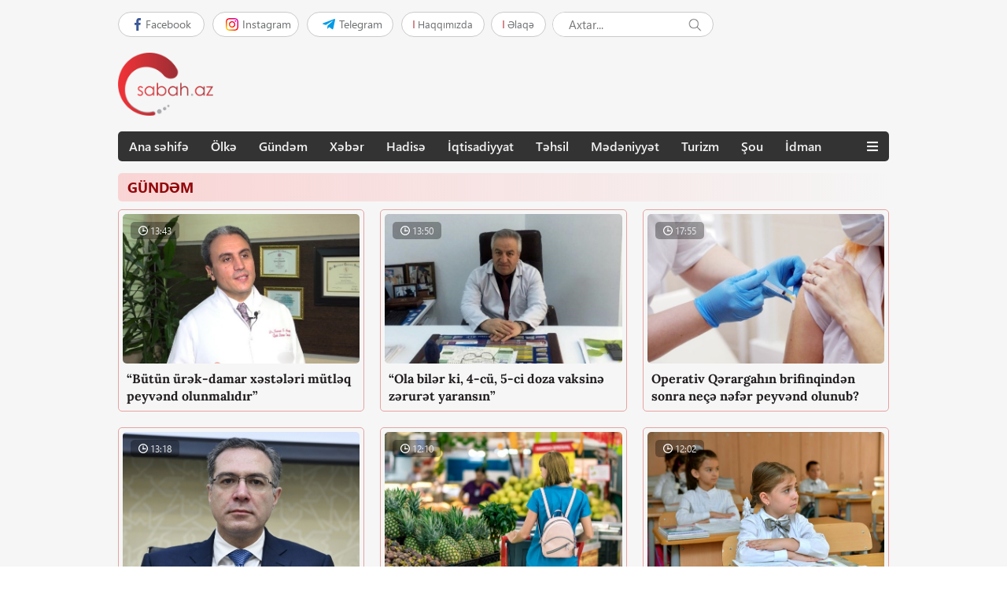

--- FILE ---
content_type: text/html; charset=UTF-8
request_url: https://sabah.az/?name=xeber&nov=gundem&sehife=3
body_size: 3703
content:
<!DOCTYPE html>
<html lang="az">
<head>
    <meta charset="UTF-8">
    <meta http-equiv="X-UA-Compatible" content="ie=edge">
     <meta property="og:type"   content="website" />
 <title>Sabah.az </title><meta  name='description'
content='' />	
	<link rel="icon"  href="https://sabah.az/img/favicon.ico">
    
    <link rel="stylesheet" href="https://stackpath.bootstrapcdn.com/bootstrap/4.3.1/css/bootstrap.min.css" integrity="sha384-ggOyR0iXCbMQv3Xipma34MD+dH/1fQ784/j6cY/iJTQUOhcWr7x9JvoRxT2MZw1T" crossorigin="anonymous">
    <link rel="stylesheet" type="text/css" href="https://sabah.az/front/css/newstyle.css?v1460135153">
    <link rel="stylesheet" href="https://use.fontawesome.com/releases/v5.7.2/css/all.css" integrity="sha384-fnmOCqbTlWIlj8LyTjo7mOUStjsKC4pOpQbqyi7RrhN7udi9RwhKkMHpvLbHG9Sr" crossorigin="anonymous">
	<!-- Global site tag (gtag.js) - Google Analytics -->
<script async src="https://www.googletagmanager.com/gtag/js?id=UA-5665510-16"></script>
<script>
  window.dataLayer = window.dataLayer || [];
  function gtag(){dataLayer.push(arguments);}
  gtag('js', new Date());

  gtag('config', 'UA-5665510-16');
</script>

</head>
<body>
<div class="x-site">
	<!-- Header start -->
	<header class="header">
				<div class="header-top">
			<div class="centered">
				<div class="header-top-left">
					<div class="header-top-a">
						<div class="header-social">
							<div class="fb">
								<a href="https://www.facebook.com/Sabahaz-311595745874128/" target='_blank'>
									<img src="https://sabah.az/front/img/1x/facebook.svg">
									<span>Facebook</span>
								</a>
							</div>
							<div class="insta">
								<a href="#">
									<img src="https://sabah.az/front/img/1x/instagram.svg">
									<span>Instagram</span>
								</a>
							</div>
							<div class="twit">
								<a href="#">
									<img src="https://sabah.az/front/img/telegram.svg">
									<span>Telegram</span>
								</a>
							</div>
							</a>
						</div>
						<div class="h-links"> 
							<a class="about" href="https://sabah.az/?name=content&amp;link=3&amp;cont=19">Haqqımızda</a>
							<a class="contact" href="?name=content&amp;link=3&amp;cont=20">Əlaqə</a>
						</div>
						<div class="header_search">
							<form name='frmAxtar' action="https://sabah.az/" method="get" >
							<input type='hidden' name='tehlukesizlikStr' value='aa5e23f9a27d0f03e0387468a47b91c6' />
									<input type='hidden' name='name' value='axtarx'>
									<input type="text" name="stext" id="stext"  value="" placeholder="Axtar...">
									<button type="submit"></button>
							 </form>
						</div>
					</div>
					<div class="header-top-b">
						<div class="logo">
							<a href="https://sabah.az/"><img src="https://sabah.az/front/img/sabah_logo.png" ></a>
						</div> 
						<div class="banner">
	
  

<!-- Revive Adserver Asynchronous JS Tag - Generated with Revive Adserver v4.1.3 -->
<ins data-revive-zoneid="75" data-revive-id="144e1bb6fa796840b2323709bbb2f595"></ins>
<script async src="//ads2.imv.az/www/delivery/asyncjs.php"></script>							
						</div>
					</div>
				</div>
				<div class="header-top-right">
					<div class="flashnews owl-carousel">
						</div>
				</div>
			</div>
		 </div>
		 <div class="header-bottom">
			<div class="centered">
				<nav class="t-menu">
					<div class="navbar_menu">
						<ul>
							<li><a href="https://sabah.az/">Ana səhifə</a></li>
							<li><a href="https://sabah.az/?name=xeber&nov=olke">Ölkə</a></li>
							<li><a href="https://sabah.az/?name=xeber&nov=gundem">Gündəm</a></li>
							<li><a href="https://sabah.az/?name=xeber&nov=xeber">Xəbər</a></li>
							<li><a href="https://sabah.az/?name=xeber&nov=hadise">Hadisə</a></li>
							<li><a href="https://sabah.az/?name=xeber&nov=iqtisadiyyat">İqtisadiyyat</a></li>
							<li><a href="https://sabah.az/?name=xeber&nov=tehsil">Təhsil</a></li>
							<li><a href="https://sabah.az/?name=xeber&nov=medeniyyet">Mədəniyyət</a></li>
							<li><a href="https://sabah.az/?name=xeber&nov=turizm">Turizm</a></li>
							<li><a href="https://sabah.az/?name=xeber&nov=show">Şou</a></li>
							<li><a href="https://sabah.az/?name=xeber&nov=idman">İdman</a></li>
						</ul>
						<a class="extra-nav" href="javascript:void(0)"><span onclick="myFunction(this)" class="menu1"><i class="fas fa-bars"></i></span></a>
						<div class="menu2">
							<ul>
								<li><a href="https://sabah.az/?name=xeber&nov=sehiyye">Səhiyyə</a></li>
								<li><a href="https://sabah.az/?name=xeber&nov=texnologiya">Texnologiya</a></li>
								<li><a href="https://sabah.az/?name=xeber&nov=dunya">Dünya</a></li>
								<li><a href="https://sabah.az/?name=xeber&nov=maraqli">Maraqlı</a></li>
								<li><a href="https://sabah.az/?name=xeber&nov=foto">Foto</a></li>
								<li><a href="https://sabah.az/?name=xeber&nov=video">Video</a></li>
							</ul>
						</div>
					</div>
				</nav>
			</div>
		</div>
	</header>
	<!-- Header end -->
	<div class="background_color">
		<div class="centered"> 
<!--
		--->	

<div class="cont"> 
	
		
    <div class="detal_iq_row">
    	
    		<div class="detal_iq"><h2 class="a-title">GÜNDƏM</h2></div>
        <div class="a-news-wrap t-tr">	
	    		
		
		
                <div class="a-news-item">
					<a href="?name=xeber&news_id=16770">
						<div class="red_box">
							<div class="red-box-image">
								<img src="img/pics/large/2021-08/22785_4aijn3vw8o.jpg">
								<span class="red_box_oclock">
									<img src="img/1x/clock.png"> 
									<span>13:43</span>
								</span>
							</div>
							<div class="red_box_title">“Bütün ürək-damar xəstələri mütləq peyvənd olunmalıdır”<b style="color:red"></b></div>
						</div>
					</a>
                </div>
            
		
		
	    		
		
		
                <div class="a-news-item">
					<a href="?name=xeber&news_id=16741">
						<div class="red_box">
							<div class="red-box-image">
								<img src="img/pics/large/2021-08/22747_itzoqlanx9.jpg">
								<span class="red_box_oclock">
									<img src="img/1x/clock.png"> 
									<span>13:50</span>
								</span>
							</div>
							<div class="red_box_title">“Ola bilər ki, 4-cü, 5-ci doza vaksinə zərurət yaransın”<b style="color:red"></b></div>
						</div>
					</a>
                </div>
            
		
		
	    		
		
		
                <div class="a-news-item">
					<a href="?name=xeber&news_id=16732">
						<div class="red_box">
							<div class="red-box-image">
								<img src="img/pics/large/2021-08/22734_sk82y9fk3t.jpg">
								<span class="red_box_oclock">
									<img src="img/1x/clock.png"> 
									<span>17:55</span>
								</span>
							</div>
							<div class="red_box_title">Operativ Qərargahın brifinqindən sonra neçə nəfər peyvənd olunub?<b style="color:red"></b></div>
						</div>
					</a>
                </div>
            
		
		
	    		
		
		
                <div class="a-news-item">
					<a href="?name=xeber&news_id=16710">
						<div class="red_box">
							<div class="red-box-image">
								<img src="img/pics/large/2021-08/22701_6nzclt0imb.jpg">
								<span class="red_box_oclock">
									<img src="img/1x/clock.png"> 
									<span>13:18</span>
								</span>
							</div>
							<div class="red_box_title">Vaksinin məcburi olacağı xəbərləri haqda açıqlama<b style="color:red"></b></div>
						</div>
					</a>
                </div>
            
		
		
	    		
		
		
                <div class="a-news-item">
					<a href="?name=xeber&news_id=16708">
						<div class="red_box">
							<div class="red-box-image">
								<img src="img/pics/large/2021-08/22698_2qkrdnqi6d.jpg">
								<span class="red_box_oclock">
									<img src="img/1x/clock.png"> 
									<span>12:10</span>
								</span>
							</div>
							<div class="red_box_title">Marketlərdə vaksin pasportu tələb oluna bilər?<b style="color:red"></b></div>
						</div>
					</a>
                </div>
            
		
		
	    		
		
		
                <div class="a-news-item">
					<a href="?name=xeber&news_id=16707">
						<div class="red_box">
							<div class="red-box-image">
								<img src="img/pics/large/2021-08/22471_5xist84pkh.jpg">
								<span class="red_box_oclock">
									<img src="img/1x/clock.png"> 
									<span>12:02</span>
								</span>
							</div>
							<div class="red_box_title">Dərslərlə bağlı ilkin qərar açıqlandı<b style="color:red"></b></div>
						</div>
					</a>
                </div>
            
		
		
	    		
		
		
                <div class="a-news-item">
					<a href="?name=xeber&news_id=16706">
						<div class="red_box">
							<div class="red-box-image">
								<img src="img/pics/large/2021-08/22695_9q460taq1c.jpg">
								<span class="red_box_oclock">
									<img src="img/1x/clock.png"> 
									<span>12:00</span>
								</span>
							</div>
							<div class="red_box_title">“Yaşlı insanlar 3-cü dozanı vurdura bilərlər”<b style="color:red"></b></div>
						</div>
					</a>
                </div>
            
		
		
	    		
		
		
                <div class="a-news-item">
					<a href="?name=xeber&news_id=16704">
						<div class="red_box">
							<div class="red-box-image">
								<img src="img/pics/large/2021-08/22692_fvq57j2do4.jpg">
								<span class="red_box_oclock">
									<img src="img/1x/clock.png"> 
									<span>11:38</span>
								</span>
							</div>
							<div class="red_box_title">“Mall”lara vaksin pasportsuz girsək, bizi nə gözləyir?<b style="color:red"></b></div>
						</div>
					</a>
                </div>
            
		
		
	    		
		
		
                <div class="a-news-item">
					<a href="?name=xeber&news_id=16703">
						<div class="red_box">
							<div class="red-box-image">
								<img src="img/pics/large/2021-08/22691_tg900sj01j.jpg">
								<span class="red_box_oclock">
									<img src="img/1x/clock.png"> 
									<span>11:29</span>
								</span>
							</div>
							<div class="red_box_title">“İstintaqdan məlum olub ki, peyvənd vurdurmayıblar, indi isə reanimasiyadadırlar”<b style="color:red"></b></div>
						</div>
					</a>
                </div>
            
		
		
	    		
		
		
                <div class="a-news-item">
					<a href="?name=xeber&news_id=16702">
						<div class="red_box">
							<div class="red-box-image">
								<img src="img/pics/large/2021-08/22690_s45xxe2tnx.jpg">
								<span class="red_box_oclock">
									<img src="img/1x/clock.png"> 
									<span>11:26</span>
								</span>
							</div>
							<div class="red_box_title">Peyvənd olunanlardakı ağırlaşmanın faizi açıqlandı<b style="color:red"></b></div>
						</div>
					</a>
                </div>
            
		
		
	    		
		
		
                <div class="a-news-item">
					<a href="?name=xeber&news_id=16701">
						<div class="red_box">
							<div class="red-box-image">
								<img src="img/pics/large/2021-08/22689_0yyu5wcge5.jpg">
								<span class="red_box_oclock">
									<img src="img/1x/clock.png"> 
									<span>11:16</span>
								</span>
							</div>
							<div class="red_box_title">"Əlavə məhdudiyyətlərə ehtiyac yoxdur"<b style="color:red"></b></div>
						</div>
					</a>
                </div>
            
		
		
	    		
		
		
                <div class="a-news-item">
					<a href="?name=xeber&news_id=16700">
						<div class="red_box">
							<div class="red-box-image">
								<img src="img/pics/large/2021-08/22688_5uvdxfxbbs.jpg">
								<span class="red_box_oclock">
									<img src="img/1x/clock.png"> 
									<span>11:13</span>
								</span>
							</div>
							<div class="red_box_title">“Xəstəxanalardakı şəxslərin sayı 2458-i keçib”<b style="color:red"></b></div>
						</div>
					</a>
                </div>
            
		
		
	    		
		
		
                <div class="a-news-item">
					<a href="?name=xeber&news_id=16686">
						<div class="red_box">
							<div class="red-box-image">
								<img src="img/pics/large/2021-08/22669_kg55asfr24.jpg">
								<span class="red_box_oclock">
									<img src="img/1x/clock.png"> 
									<span>14:37</span>
								</span>
							</div>
							<div class="red_box_title">“Vaksin müəllimlərin daha çox saatda dərs demək imkanıdır”<b style="color:red"></b></div>
						</div>
					</a>
                </div>
            
		
		
	    		
		
		
                <div class="a-news-item">
					<a href="?name=xeber&news_id=16671">
						<div class="red_box">
							<div class="red-box-image">
								<img src="img/pics/large/2021-08/22653_2ouge8givj.jpg">
								<span class="red_box_oclock">
									<img src="img/1x/clock.png"> 
									<span>09:32</span>
								</span>
							</div>
							<div class="red_box_title">ÜST-dən ”Delta” ştamının yayılması ilə bağlı - <b style="color:red">Xəbərdarlıq</b></div>
						</div>
					</a>
                </div>
            
		
		
	    		
		
		
                <div class="a-news-item">
					<a href="?name=xeber&news_id=16542">
						<div class="red_box">
							<div class="red-box-image">
								<img src="img/pics/large/2021-08/22480_ing9guay10.jpg">
								<span class="red_box_oclock">
									<img src="img/1x/clock.png"> 
									<span>12:14</span>
								</span>
							</div>
							<div class="red_box_title">“Azərbaycanla danışıqları bərpa etməyə hazırıq” - <b style="color:red">Paşinyan</b></div>
						</div>
					</a>
                </div>
            
		
			
	
	
    
</div>
    	
    </div>
<div class="page_numbers">
    <div align=center>&nbsp; <a href='?name=xeber&nov=gundem&sehife=2' class='plink'> << </a>&nbsp;&nbsp;<a href='?name=xeber&nov=gundem&sehife=1' class='plink'>1</a>, <a href='?name=xeber&nov=gundem&sehife=2' class='plink'>2</a>, <a class='plink'>[3]</a>, <a href='?name=xeber&nov=gundem&sehife=4' class='plink'>4</a> ... <a href='?name=xeber&nov=gundem&sehife=237' class='plink'>237</a>, <a href='?name=xeber&nov=gundem&sehife=238' class='plink'>238</a>, <a href='?name=xeber&nov=gundem&sehife=239' class='plink'>239</a>&nbsp;&nbsp;<a href='?name=xeber&nov=gundem&sehife=4' class='plink'> >> </a></div></div>


</div>
				
						
<!--- -->
	</div>
	</div>
	<footer class="footer">

    <div class="centered">
    	
    	            
        <p>
        	© 2020-2026 Bütün müəllif hüquqları qorunur. Məlumatdan istifadə etdikdə istinad mütləqdir. Məlumat internet səhifələrində istifadə edildikdə müvafiq keçidin qoyulması mütləqdir.</p>
    </div>

</footer>

    <script src="https://code.jquery.com/jquery-3.3.1.slim.min.js" integrity="sha384-q8i/X+965DzO0rT7abK41JStQIAqVgRVzpbzo5smXKp4YfRvH+8abtTE1Pi6jizo" crossorigin="anonymous"></script>
<script src="https://cdnjs.cloudflare.com/ajax/libs/popper.js/1.14.7/umd/popper.min.js" integrity="sha384-UO2eT0CpHqdSJQ6hJty5KVphtPhzWj9WO1clHTMGa3JDZwrnQq4sF86dIHNDz0W1" crossorigin="anonymous"></script>
<script src="https://stackpath.bootstrapcdn.com/bootstrap/4.3.1/js/bootstrap.min.js" integrity="sha384-JjSmVgyd0p3pXB1rRibZUAYoIIy6OrQ6VrjIEaFf/nJGzIxFDsf4x0xIM+B07jRM" crossorigin="anonymous"></script>
<script src="https://ajax.googleapis.com/ajax/libs/jquery/3.3.1/jquery.min.js"></script>

<script src="https://sabah.az/front/js/owl.carousel.min.js"></script> 
<script src="https://sabah.az/front/js/newmain.js?v18"></script>

<script defer src="https://static.cloudflareinsights.com/beacon.min.js/vcd15cbe7772f49c399c6a5babf22c1241717689176015" integrity="sha512-ZpsOmlRQV6y907TI0dKBHq9Md29nnaEIPlkf84rnaERnq6zvWvPUqr2ft8M1aS28oN72PdrCzSjY4U6VaAw1EQ==" data-cf-beacon='{"version":"2024.11.0","token":"6b4d7fae5c7a4a269656074589ef7cc6","r":1,"server_timing":{"name":{"cfCacheStatus":true,"cfEdge":true,"cfExtPri":true,"cfL4":true,"cfOrigin":true,"cfSpeedBrain":true},"location_startswith":null}}' crossorigin="anonymous"></script>
</body>
</html>

--- FILE ---
content_type: image/svg+xml
request_url: https://sabah.az/front/img/1x/instagram.svg
body_size: 1073
content:
<?xml version="1.0" encoding="utf-8"?>
<!-- Generator: Adobe Illustrator 16.0.0, SVG Export Plug-In . SVG Version: 6.00 Build 0)  -->
<!DOCTYPE svg PUBLIC "-//W3C//DTD SVG 1.1//EN" "http://www.w3.org/Graphics/SVG/1.1/DTD/svg11.dtd">
<svg version="1.1" id="Layer_1" xmlns="http://www.w3.org/2000/svg" xmlns:xlink="http://www.w3.org/1999/xlink" x="0px" y="0px"
	 width="16px" height="16px" viewBox="248 247.998 16 16" enable-background="new 248 247.998 16 16" xml:space="preserve">
<g>
	
		<linearGradient id="SVGID_1_" gradientUnits="userSpaceOnUse" x1="-304.6572" y1="44.3452" x2="-291.3423" y2="57.6601" gradientTransform="matrix(1 0 0 -1 554 307)">
		<stop  offset="0" style="stop-color:#FFD600"/>
		<stop  offset="0.5" style="stop-color:#FF0100"/>
		<stop  offset="1" style="stop-color:#D800B9"/>
	</linearGradient>
	<path fill="url(#SVGID_1_)" d="M263.952,252.7c-0.039-0.852-0.175-1.433-0.372-1.942c-0.201-0.534-0.516-1.017-0.923-1.417
		c-0.399-0.407-0.883-0.722-1.417-0.923c-0.509-0.198-1.09-0.333-1.941-0.372c-0.854-0.039-1.126-0.048-3.299-0.048
		s-2.445,0.009-3.298,0.048c-0.852,0.039-1.433,0.174-1.942,0.372c-0.534,0.201-1.018,0.516-1.417,0.923
		c-0.407,0.399-0.722,0.883-0.923,1.417c-0.198,0.509-0.333,1.09-0.372,1.942c-0.039,0.853-0.048,1.125-0.048,3.298
		s0.009,2.445,0.048,3.299c0.039,0.851,0.174,1.433,0.372,1.941c0.201,0.534,0.516,1.018,0.923,1.417
		c0.399,0.407,0.883,0.722,1.417,0.923c0.509,0.197,1.09,0.333,1.942,0.372c0.854,0.039,1.126,0.048,3.298,0.048
		c2.173,0,2.445-0.009,3.299-0.048c0.852-0.039,1.433-0.175,1.941-0.372c1.074-0.416,1.924-1.266,2.34-2.34
		c0.197-0.509,0.333-1.091,0.372-1.941c0.038-0.854,0.048-1.126,0.048-3.299S263.99,253.553,263.952,252.7z M262.512,259.23
		c-0.035,0.78-0.166,1.204-0.275,1.486c-0.27,0.697-0.82,1.249-1.519,1.518c-0.281,0.109-0.705,0.24-1.485,0.275
		c-0.843,0.039-1.096,0.047-3.232,0.047c-2.136,0-2.389-0.008-3.233-0.047c-0.78-0.035-1.204-0.166-1.485-0.275
		c-0.347-0.128-0.662-0.332-0.92-0.599c-0.266-0.258-0.47-0.572-0.598-0.919c-0.11-0.282-0.24-0.706-0.275-1.486
		c-0.039-0.843-0.047-1.096-0.047-3.232c0-2.136,0.008-2.389,0.047-3.232c0.035-0.78,0.166-1.204,0.275-1.486
		c0.128-0.347,0.333-0.662,0.598-0.92c0.258-0.266,0.573-0.47,0.92-0.598c0.282-0.11,0.706-0.24,1.486-0.275
		c0.843-0.039,1.096-0.047,3.232-0.047l0,0c2.136,0,2.389,0.008,3.232,0.047c0.78,0.036,1.204,0.166,1.485,0.275
		c0.348,0.128,0.662,0.333,0.92,0.598c0.266,0.258,0.471,0.573,0.599,0.92c0.109,0.282,0.24,0.706,0.275,1.486
		c0.039,0.843,0.047,1.096,0.047,3.232C262.559,258.135,262.551,258.388,262.512,259.23z"/>
	
		<linearGradient id="SVGID_2_" gradientUnits="userSpaceOnUse" x1="-300.9048" y1="48.0972" x2="-295.0946" y2="53.9073" gradientTransform="matrix(1 0 0 -1 554 307)">
		<stop  offset="0" style="stop-color:#FF6400"/>
		<stop  offset="0.5" style="stop-color:#FF0100"/>
		<stop  offset="1" style="stop-color:#FD0056"/>
	</linearGradient>
	<path fill="url(#SVGID_2_)" d="M256,251.89c-2.269,0-4.108,1.839-4.108,4.108s1.839,4.108,4.108,4.108
		c2.269,0,4.108-1.84,4.108-4.108S258.269,251.89,256,251.89z M256,258.665c-1.473,0-2.667-1.194-2.667-2.667
		c0-1.473,1.194-2.667,2.667-2.667s2.667,1.194,2.667,2.667S257.473,258.665,256,258.665z"/>
	
		<linearGradient id="SVGID_3_" gradientUnits="userSpaceOnUse" x1="-294.4097" y1="54.5928" x2="-293.0521" y2="55.9504" gradientTransform="matrix(1 0 0 -1 554 307)">
		<stop  offset="0" style="stop-color:#F30072"/>
		<stop  offset="1" style="stop-color:#E50097"/>
	</linearGradient>
	<path fill="url(#SVGID_3_)" d="M261.23,251.728c0,0.53-0.43,0.96-0.96,0.96s-0.96-0.43-0.96-0.96s0.43-0.96,0.96-0.96
		S261.23,251.197,261.23,251.728z"/>
</g>
</svg>


--- FILE ---
content_type: application/javascript
request_url: https://sabah.az/front/js/newmain.js?v18
body_size: 972
content:
var  deffont=16;

//Main slider
var flashnews = $('.flashnews');

flashnews.owlCarousel({
	loop:true,
	items: 1,
	margin: 0,
	dots: true,
	navText: false,
	nav: false,
	autoplay:true,
	autoplayTimeout:4000
});


function myFunction(x) {
    x.classList.toggle("change");
  }

  $(document).ready(function(){
    $(".menu1").click(function(){
    $(".menu2").slideToggle("fast");
    
     $("#fontuBoyuticon").click(function(){
            increaseFont();           
        });

        $("#fontuKicilticon").click(function(){
            decreaseFont();
        });
    });
});
  
  
  // Block height
	setHeights  = function()
		
        {
		var $list       = $( '.a-news-wrap' );
		$list.each(function(){
        $items      = $(this).find( '.red_box_title' );
	
            $items.css( 'height', 'auto' );
 
            var perRow = Math.floor( $(this).width() / $items.width() );
            if( perRow == null || perRow < 2 ) return true;
 
            for( var i = 0, j = $items.length; i < j; i += perRow )
            {
			
                var maxHeight   = 0,
                    $row        = $items.slice( i, i + perRow );

                $row.each( function()
                {
                    var itemHeight = parseInt( $( this ).outerHeight() );
                    if ( itemHeight > maxHeight ) maxHeight = itemHeight;
                });
                $row.css( 'height', maxHeight );
				  // console.log($row);
            }
        });
 
	};
     setHeights();
    $( window ).on( 'resize', function(){setTimeout(function(){ setHeights()}, 1000) });


var myIndex = 0;
carousel();

function carousel() {
  var i;
  var x = document.getElementsByClassName("mySlides");
  var z = document.getElementsByClassName("demo");
  for (i = 0; i < x.length; i++) {
    x[i].style.display = "none";
    z[i].style.opacity = "0.6";  
  }
  myIndex++;
  if (myIndex > x.length) {myIndex = 1}    
  x[myIndex-1].style.display = "block";  
  z[myIndex-1].style.opacity = "1";
  setTimeout(carousel, 4000); // Change image every 2 seconds

}




var slideIndex = 1;
showSlides(slideIndex);

function plusSlides(n) {
  showSlides(slideIndex += n);
}

function currentSlide(n) {
  showSlides(slideIndex = n);
}

function showSlides(n) {
  var i;
  var slides = document.getElementsByClassName("mySlides");
  var dots = document.getElementsByClassName("demo");
  var color = document.getElementsByClassName("number");
  if (n > slides.length) {slideIndex = 1}
  if (n < 1) {slideIndex = slides.length}
  for (i = 0; i < slides.length; i++) {
      slides[i].style.display = "none";
  }
  for (i = 0; i < dots.length; i++) {
      dots[i].style.opacity = "0.6";
  }

  for (i = 0; i < color.length; i++) {
      color[i].style.border = "1px solid #CACACA";
      color[i].style.color = "#CACACA";
  }
  slides[slideIndex-1].style.display = "block";
  dots[slideIndex-1].style.opacity = "1";
  dots[slideIndex-1].className += " active";
}


var myIndex2 = 0;
carousel2();

function carousel2() {
  var i;
  var x = document.getElementsByClassName("mySlides2");
  var z = document.getElementsByClassName("demo2");
  for (i = 0; i < x.length; i++) {
    x[i].style.display = "none";
    z[i].style.opacity = "0.6";  
  }
  myIndex2++;
  if (myIndex2 > x.length) {myIndex2 = 1}    
  x[myIndex2-1].style.display = "block";  
  z[myIndex2-1].style.opacity = "1";
  setTimeout(carousel2, 4000); // Change image every 2 seconds

}




var slideIndex2 = 1;
showSlides2(slideIndex2);

function plusSlides2(n) {
  showSlides2(slideIndex2 += n);
}

function currentSlide2(n) {
  showSlides2(slideIndex2 = n);
}

function showSlides2(n) {
  var i;
  var slides2 = document.getElementsByClassName("mySlides2");
  var dots2 = document.getElementsByClassName("demo2");
  var color2 = document.getElementsByClassName("number2");
  if (n > slides2.length) {slideIndex2 = 1}
  if (n < 1) {slideIndex2 = slides2.length}
  for (i = 0; i < slides2.length; i++) {
      slides2[i].style.display = "none";
  }
  for (i = 0; i < dots2.length; i++) {
      dots2[i].style.opacity = "0.6";
  }

  for (i = 0; i < color2.length; i++) {
      color2[i].style.border = "1px solid #CACACA";
      color2[i].style.color = "#CACACA";
  }
  slides2[slideIndex2-1].style.display = "block";
  dots2[slideIndex2-1].style.opacity = "1";
  dots2[slideIndex2-1].className += " active";
}



// Xeber font



       function increaseFont(){
        if (deffont<24){
            deffont++;
        }
        $('#xeber_yazi').css('font-size',deffont+'px');
        $('#xeber_yazi p').css('font-size',deffont+'px');
        //alert('inc='+deffont);
    }

    function decreaseFont(){
        if (deffont>10){
            deffont--;
        }
        $('#xeber_yazi').css('font-size',deffont+'px');
        $('#xeber_yazi p').css('font-size',deffont+'px');
        //alert('dec='+deffont);
    }
